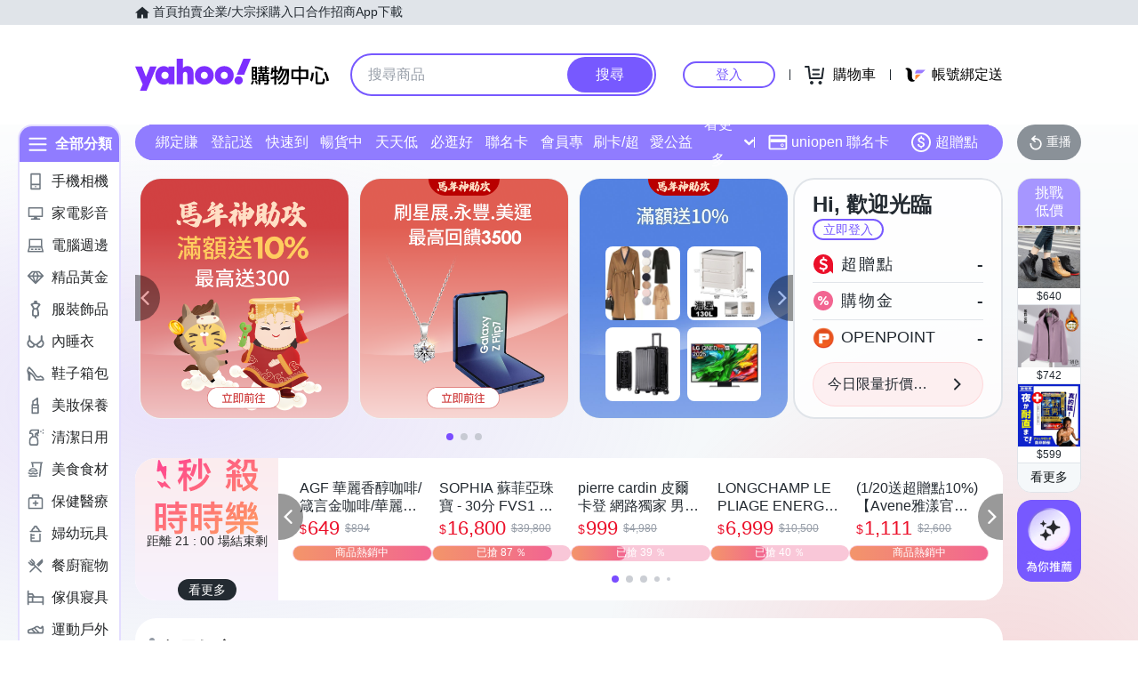

--- FILE ---
content_type: application/javascript; charset=utf-8
request_url: https://bw.scupio.com/ssp/initid.aspx?mode=L&cb=0.4369933739731535&mid=0
body_size: 248
content:
cb({'id':'CTL20260121075322916991'});